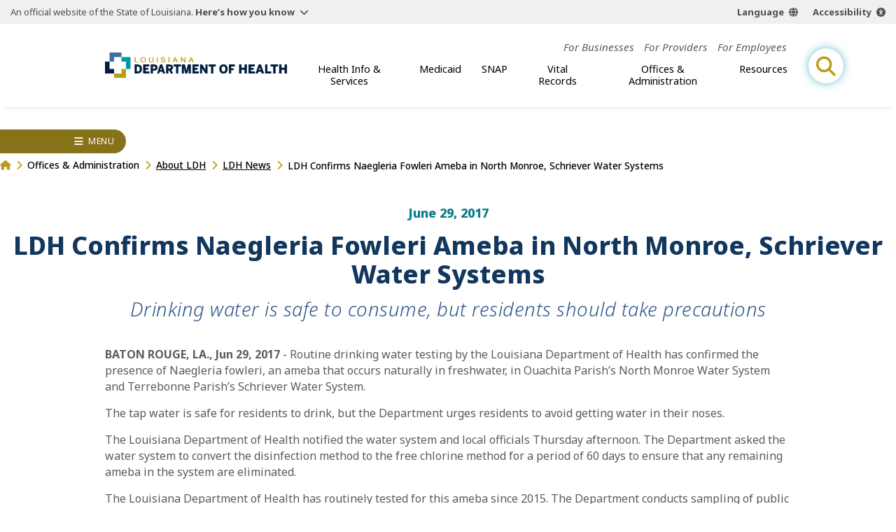

--- FILE ---
content_type: text/html;charset=UTF-8
request_url: https://ldh.la.gov/news/4284
body_size: 18702
content:
<!DOCTYPE html>
<html lang="en">
<head>

<title>LDH Confirms Naegleria Fowleri Ameba in North Monroe, Schriever Water Systems | Louisiana Department of Health</title>
<meta name="description" content="The Louisiana Department of Health protects and promotes health and ensures access to medical, preventive and rehabilitative services for all citizens of the State of Louisiana.">

<meta charset="UTF-8" />
<meta name="viewport" content="width=device-width, initial-scale=1">
<meta property="og:title" content="LDH Confirms Naegleria Fowleri Ameba in North Monroe, Schriever Water Systems | Louisiana Department of Health" />
<meta property="og:type" content="website" />
<meta property="og:image" content="https://ldh.la.gov/assets/images/ldh-open-graph.jpg" /> 
<meta property="og:description" content="The Louisiana Department of Health protects and promotes health and ensures access to medical, preventive and rehabilitative services for all citizens of the State of Louisiana." />

<meta name="twitter:site" content="@LADeptHealth">

<link rel="preconnect" href="https://fonts.googleapis.com">
<link rel="preconnect" href="https://fonts.gstatic.com" crossorigin>
<link href="https://fonts.googleapis.com/css2?family=Noto+Sans:ital,wght@0,100..900;1,100..900&family=Roboto:wght@400;900&display=swap" rel="stylesheet">
<link rel="apple-touch-icon" sizes="180x180" href="[data-uri]">
<link rel="icon" type="image/png" sizes="32x32" href="[data-uri]">
<link rel="icon" type="image/png" sizes="16x16" href="[data-uri]">
<link rel="manifest" href="[data-uri]">
<link rel="mask-icon" href="/build/img/safari-pinned-tab.svg" color="#426da9">
<link rel="shortcut icon" href="/build/img/favicon.ico">

<meta name="msapplication-TileColor" content="#426da9">
<meta name="msapplication-config" content="/build/img/favicon/browserconfig.xml">
<meta name="theme-color" content="#315177">
<script async defer src="https://translate.google.com/translate_a/element.js?cb=window.handleGT"></script>
<script async defer src="https://acsbapp.com/apps/app/dist/js/app.js"></script>

    <script type="module" crossorigin src="/build/js/news.js"></script>
    <link rel="modulepreload" crossorigin href="/build/js/chunks/expand-one.js">
    <link rel="modulepreload" crossorigin href="/build/js/chunks/wrapper.js">
    <link rel="modulepreload" crossorigin href="/build/js/chunks/breadcrumbs.js">
    <link rel="stylesheet" href="/build/css/news-detail.css">
  <meta name="google-site-verification" content="0Hj7T4XBJfxVjsKOQE7J2iobzIJNg528PBpB6hp0-s8" />

<!-- Google Tag Manager -->
<script>(function(w,d,s,l,i){w[l]=w[l]||[];w[l].push({'gtm.start':
new Date().getTime(),event:'gtm.js'});var f=d.getElementsByTagName(s)[0],
j=d.createElement(s),dl=l!='dataLayer'?'&l='+l:'';j.async=true;j.src=
'https://www.googletagmanager.com/gtm.js?id='+i+dl;f.parentNode.insertBefore(j,f);
})(window,document,'script','dataLayer','GTM-M6QZVTF');</script>
<!-- End Google Tag Manager -->

<!-- MESH Google Tag Manager -->
<script>(function(w,d,s,l,i){w[l]=w[l]||[];w[l].push({'gtm.start':
new Date().getTime(),event:'gtm.js'});var f=d.getElementsByTagName(s)[0],
j=d.createElement(s),dl=l!='dataLayer'?'&l='+l:'';j.async=true;j.src=
'https://www.googletagmanager.com/gtm.js?id='+i+dl;f.parentNode.insertBefore(j,f);
})(window,document,'script','dataLayer','GTM-PHQ8XH2');</script>
<!-- End MESH Google Tag Manager -->

<!-- ROCKIT SCIENCE Google tag (gtag.js) --> 
<script async src="https://www.googletagmanager.com/gtag/js?id=AW-16661134212"></script> <script> window.dataLayer = window.dataLayer || []; function gtag(){dataLayer.push(arguments);} gtag('js', new Date()); gtag('config', 'AW-16661134212'); </script> 
</head>
<body>
<header id="site-header">
  <section id="la-gov-bar">
    <p>An official website of the State of Louisiana.
      <button class="gov-trigger" aria-controls="gov-bar-expand">Here’s how you know</button>
    </p>
    <nav class="options" aria-label="language and accessibility options">
      <button class="lang">Language</button>
      <button class="acsb" data-acsb-custom-trigger="true">Accessibility</button>
    </nav>
    <div class="expand" id="gov-bar-expand">
      <div class="group">
        <img src="/build/img/state-seal-grey.svg" height="90" width="90" alt="State of Louisiana Seal">
        <em>Official Louisiana State Websites use .la.gov</em> <span>A .la.gov website belongs to an official<br>
        government organization in Louisiana.</span>
      </div>
      <div class="group">
        <img src="/build/img/lock.svg" height="90" width="63" alt="Lock icon image">
        <em>Secure .gov websites use HTTPS</em> <span>A lock (<span class="lock"></span>) or https:// means you've safely<br>
        connected to the official .gov website.</span>
      </div>
    </div>
    <nav id="gt-container" data-open="false">
      <div id="gt-element"></div>
    </nav>
  </section>

  
  
  <a href="/" class="brand" aria-label="link to homepage"><img src="/build/img/logo-color.svg" width="250" alt="ldh logo"></a>
  
  
<button id="mobile-open-trigger" aria-label="open mobile menu" aria-controls="header-nav-group">
<div></div>
<div></div>
<div></div>
</button>
<div class="nav-group" id="header-nav-group">
  <button id="mobile-close-trigger" aria-label="close mobile menu" aria-controls="header-nav-group">
  <div></div>
  <div></div>
  </button>
  <span class="menu-title">Menu</span>
  <div class="nav-scroll-group">
    
  <!-- generated {ts '2026-01-23 03:00:00'} -->
  <nav id="top-nav">
    <ul class="top-list">
      
        <li class="top-item">                    
          <a href="/for-businesses">For Businesses</a>
          
              
            <div class="sub-group">
              <div class="sub-name"> <strong>For Businesses</strong> </div>
              <ul class="sub-list cont">
                                                                
                  <li class="sub-item">
                    
                      <a href="/bureau-of-engineering-services/bacteriological-sample-collection">Bacteriological Sample Collection</a>
                    
                  </li>
                                                                
                  <li class="sub-item">
                    
                      <a href="/bureau-of-sanitarian-services/building-and-premises-program">Building and Premises Program</a>
                    
                  </li>
                                                                
                  <li class="sub-item">
                    
                      <a href="/bureau-of-sanitarian-services/Cannabis">Cannabis Program</a>
                    
                  </li>
                                                                
                  <li class="sub-item">
                    
                      <a href="/bureau-of-sanitarian-services/food-and-drug-unit">Food &amp; Drug Program</a>
                    
                  </li>
                                                                
                  <li class="sub-item">
                    
                      <a href="/bureau-of-sanitarian-services/commercial-seafood">Commercial Seafood Program</a>
                    
                  </li>
                                                                
                  <li class="sub-item">
                    
                      <a href="/bureau-of-engineering-services/LSLI">Lead Service Line Inventory (LSLI)</a>
                    
                  </li>
                                                                
                  <li class="sub-item">
                    
                      <a href="/bureau-of-engineering-services/LCRR">Lead &amp; Copper Rule Revisions</a>
                    
                  </li>
                                                                
                  <li class="sub-item">
                    
                      <a href="/bureau-of-sanitarian-services/milk-and-dairy-unit">Milk &amp; Dairy Control Program</a>
                    
                  </li>
                                                                
                  <li class="sub-item">
                    
                      <a href="/bureau-of-sanitarian-services/wastewater">Onsite Wastewater Program</a>
                    
                  </li>
                                                                
                  <li class="sub-item">
                    
                      <a href="/bureau-of-sanitarian-services/retail-food">Retail Food Program</a>
                    
                  </li>
                
              </ul>
            </div>      
                     
          
        </li>
      
        <li class="top-item">                    
          <a href="/for-providers">For Providers</a>
          
              
            <div class="sub-group">
              <div class="sub-name"> <strong>For Providers</strong> </div>
              <ul class="sub-list cont">
                                                                
                  <li class="sub-item">
                    
                      <a href="/immunization-program/adult-immunization-provider-toolkit">Adult Immunization Provider Toolkit</a>
                    
                  </li>
                                                                
                  <li class="sub-item">
                    
                      <a href="/bureau-of-emergency-medical-services/ambulance-standards">Ambulance Standards</a>
                    
                  </li>
                                                                
                  <li class="sub-item">
                    
                      <a href="/bureau-of-family-health/care-coordination-toolkit">Care Coordination</a>
                    
                  </li>
                                                                
                  <li class="sub-item">
                    
                      <a href="/page/1339">Coordinated System of Care (CSoC)</a>
                    
                  </li>
                                                                
                  <li class="sub-item">
                    
                      <a href="/office-for-citizens-with-developmental-disabilities/direct-service-workers">Direct Service Workers</a>
                    
                  </li>
                                                                
                  <li class="sub-item">
                    
                      <a href="/office-for-citizens-with-developmental-disabilities/earlysteps-provider-information">EarlySteps Provider Page</a>
                    
                  </li>
                                                                
                  <li class="sub-item">
                    
                      <a href="/bureau-of-infectious-diseases/healthcare-associated-infections-resource-center">Healthcare-Associated Infections and Antibiotic Resistance (HAI/AR)</a>
                    
                  </li>
                                                                
                  <li class="sub-item">
                    
                      <a href="/immunization-program/providers">Immunization Quality Improvement for Providers (IQIP)</a>
                    
                  </li>
                                                                
                  <li class="sub-item">
                    
                      <a href="/bureau-of-health-informatics/lahidd">Louisiana Hospital Inpatient Discharge Database</a>
                    
                  </li>
                                                                
                  <li class="sub-item">
                    
                      <a href="/page/990">Louisiana WIC Vendors</a>
                    
                  </li>
                                                                
                  <li class="sub-item">
                    
                      <a href="/office-of-behavioral-health/mental-health-rehabilitation">Mental Health Rehabilitation</a>
                    
                  </li>
                                                                
                  <li class="sub-item">
                    
                      <a href="/medicaid/for-medicaid-providers">Medicaid Providers</a>
                    
                      <div class="sub-group">
                        <div class="sub-name"> <strong>For Providers</strong>  </div>
                        <ul class="sub-list">
                          
                            <li class="sub-item">
                              
                                <a href="/medicaid/claims-and-billing">Claims and Billing</a>
                              
                            </li>
                          
                            <li class="sub-item">
                              
                                <a href="/medicaid/dental-services">Dental Providers</a>
                              
                            </li>
                          
                            <li class="sub-item">
                              
                                <a href="/medicaid/electronic-visit-verification">Electronic Visit Verification</a>
                              
                            </li>
                          
                            <li class="sub-item">
                              
                                <a href="/medicaid/informational-bulletins">Informational Bulletins</a>
                              
                            </li>
                          
                            <li class="sub-item">
                              
                                <a href="/medicaid/legal-compliance-monitoring">Legal Compliance Monitoring</a>
                              
                            </li>
                          
                            <li class="sub-item">
                              
                                <a href="/medicaid/ltc-providers">Long-Term Care Providers</a>
                              
                            </li>
                          
                            <li class="sub-item">
                              
                                <a href="/medicaid/mce-resources">Managed Care Entity Resources</a>
                              
                            </li>
                          
                            <li class="sub-item">
                              
                                <a href="/medicaid/dbpm-resources">Dental Benefit Program Manager Resources</a>
                              
                            </li>
                          
                            <li class="sub-item">
                              
                                <a href="/medicaid/mco-resources">Managed Care Organization Resources</a>
                              
                            </li>
                          
                            <li class="sub-item">
                              
                                <a href="/medicaid/rate-certification-letters">Rate Certification Letters</a>
                              
                            </li>
                          
                            <li class="sub-item">
                              
                                <a href="/medicaid/medical-transportation-provider-resources">Medical Transportation Provider Resources</a>
                              
                            </li>
                          
                            <li class="sub-item">
                              
                                <a href="/pharmacy">Pharmacy</a>
                              
                            </li>
                          
                            <li class="sub-item">
                              
                                <a href="/medicaid/rate-setting-and-audit-section">Rate and Audit</a>
                              
                            </li>
                          
                            <li class="sub-item">
                              
                                <a href="/medicaid/eidr-medicaid-claims-requests">EIDR Medicaid Claims Requests</a>
                              
                            </li>
                          
                            <li class="sub-item">
                              
                                <a href="/medicaid/useful-managed-care-info">Useful MCO Information for Providers</a>
                              
                            </li>
                          
                        </ul>
                      </div>
                    
                  </li>
                                                                
                  <li class="sub-item">
                    
                      <a href="/bureau-of-family-health/ppcl">Provider to Provider Consultation Line (PPCL)</a>
                    
                  </li>
                                                                
                  <li class="sub-item">
                    
                      <a href="/office-of-behavioral-health/suicide-assessment-intervention-treatment-management-resources-per-act-582">Suicide Assessment, Intervention, Treatment &amp; Management Resources</a>
                    
                  </li>
                                                                
                  <li class="sub-item">
                    
                      <a href="/bureau-of-family-health/SUID-resources-for-providers">SUID Resources</a>
                    
                  </li>
                                                                
                  <li class="sub-item">
                    
                      <a href="/bureau-of-infectious-diseases/veterinary-information">Veterinary Information</a>
                    
                  </li>
                                                                
                  <li class="sub-item">
                    
                      <a href="/vital-records/leers">Vital Records: LEERS</a>
                    
                  </li>
                                                                
                  <li class="sub-item">
                    
                      <a href="/immunization-program/yellow-fever-vaccination-center-certification">Yellow Fever Vaccination Center Certification</a>
                    
                  </li>
                
              </ul>
            </div>      
                     
          
        </li>
      
        <li class="top-item">                    
          <a href="/for-employees">For Employees</a>
          
        </li>
      
    </ul>
  </nav>

  <!-- generated {ts '2026-01-23 03:00:00'} -->
  <nav id="main-nav">        
    <ul class="top-list">
      
        <li class="top-item">
          <button>Health Info &amp; Services</button>
          
              <div class="sub-group">
                <div class="sub-name"> <strong>Health Info &amp; Services</strong> </div>
                <ul class="sub-list cont">
                     
                      <li class="sub-item" microsite-id="116">
                        
                          <a href="/aging-louisianans">Aging Louisianans</a>
                        
                          
              <div class="sub-group">
                <div class="sub-name"> <em>Health Info &amp; Services</em> <strong>Aging Louisianans</strong> </div>
                <ul class="sub-list cont">
                                                                  
                    <li class="sub-item">
                      
                        <a href="/office-of-aging-and-adult-services/ADHC-waiver">Adult Day Health Care (ADHC) Waiver</a>
                      
                    </li>
                                                                  
                    <li class="sub-item">
                      
                        <a href="/office-of-aging-and-adult-services/adult-protective-services">Adult Protective Services (APS)</a>
                      
                    </li>
                                                                  
                    <li class="sub-item">
                      
                        <a href="/office-of-aging-and-adult-services/civil-money-penalty-reinvestment-program">Civil Money Penalty (CMP) Reinvestment Program</a>
                      
                    </li>
                                                                  
                    <li class="sub-item">
                      
                        <a href="/page/998">Commodity Supplemental Food Program (CSFP)</a>
                      
                    </li>
                                                                  
                    <li class="sub-item">
                      
                        <a href="/office-of-aging-and-adult-services/community-choices-waiver-ccw">Community Choices Waiver (CCW)</a>
                      
                    </li>
                                                                  
                    <li class="sub-item">
                      
                        <a href="/office-of-aging-and-adult-services/nursing-facility-services">Facility-Based Programs / Nursing Facilities</a>
                      
                    </li>
                                                                  
                    <li class="sub-item">
                      
                        <a href="/office-of-aging-and-adult-services/home-and-community-based-services">Home &amp; Community-Based Services (HCBS)</a>
                      
                    </li>
                                                                  
                    <li class="sub-item">
                      
                        <a href="/office-of-aging-and-adult-services/LTPCS">Long Term-Personal Care Services (LT-PCS)</a>
                      
                    </li>
                                                                  
                    <li class="sub-item">
                      
                        <a href="/office-of-aging-and-adult-services/OAAS-My-Place-Louisiana">My Place Louisiana (MPL)</a>
                      
                    </li>
                                                                  
                    <li class="sub-item">
                      
                        <a href="/office-of-aging-and-adult-services/permanent-supportive-housing-psh">Permanent Supportive Housing (PSH)</a>
                      
                    </li>
                                                                  
                    <li class="sub-item">
                      
                        <a href="/office-of-aging-and-adult-services/PACE">Program for All-Inclusive Care for the Elderly (PACE)</a>
                      
                    </li>
                                                                  
                    <li class="sub-item">
                      
                        <a href="/office-of-aging-and-adult-services/SPAS">State Personal Assistance Services Program (SPAS)</a>
                      
                    </li>
                                                                  
                    <li class="sub-item">
                      
                        <a href="/office-of-aging-and-adult-services/traumatic-head-spinal-cord-injury-trust-fund-program">Traumatic Brain &amp; Spinal Cord Injury (THSCI)</a>
                      
                    </li>
                  
                </ul>
              </div>
                                      
                        
                      </li>
                     
                      <li class="sub-item" microsite-id="126">
                        
                          <a href="/behavioral-health">Behavioral Health</a>
                        
                          
              <div class="sub-group">
                <div class="sub-name"> <em>Health Info &amp; Services</em> <strong>Behavioral Health</strong> </div>
                <ul class="sub-list cont">
                                                                  
                    <li class="sub-item">
                      
                        <a href="/page/453">Behavioral Health Managed Care</a>
                      
                    </li>
                                                                  
                    <li class="sub-item">
                      
                        <a href="/page/5328">Coordinated System of Care (CSoC)</a>
                      
                    </li>
                                                                  
                    <li class="sub-item">
                      
                        <a href="/office-of-behavioral-health/substance-use-and-gambling-disorders">Substance Use &amp; Addictive Disorders</a>
                      
                        <div class="sub-group">
                          <div class="sub-name"> <em>Health Info &amp; Services</em> <strong>Substance Use &amp; Addictive Disorders</strong> </div>
                          <ul class="sub-list cont">
                            
                              <li class="sub-item">
                                
                                  <a href="/office-of-behavioral-health/alcohol-use">Alcohol Use</a>
                                
                              </li>
                            
                              <li class="sub-item">
                                
                                  <a href="/office-of-behavioral-health/inhalant-abuse-prevention">Inhalant Abuse Prevention</a>
                                
                              </li>
                            
                              <li class="sub-item">
                                
                                  <a href="/opioids">Opioids</a>
                                
                              </li>
                            
                              <li class="sub-item">
                                
                                  <a href="/office-of-behavioral-health/gambling-when-gambling-is-a-problem">Problem Gambling</a>
                                
                              </li>
                            
                              <li class="sub-item">
                                
                                  <a href="/bureau-of-community-preparedness/tobacco-use">Tobacco Use</a>
                                
                              </li>
                            
                          </ul>
                        </div>
                      
                    </li>
                                                                  
                    <li class="sub-item">
                      
                        <a href="/office-of-behavioral-health/suicide-prevention">Suicide Prevention</a>
                      
                        <div class="sub-group">
                          <div class="sub-name"> <em>Health Info &amp; Services</em> <strong>Suicide Prevention</strong> </div>
                          <ul class="sub-list cont">
                            
                              <li class="sub-item">
                                
                                  <button>Louisiana Crisis Response System and 988 Lifeline</button>
                                
                              </li>
                            
                              <li class="sub-item">
                                
                                  <a href="/office-of-behavioral-health/louisiana-spirit">Louisiana Spirit Crisis Counseling Program</a>
                                
                              </li>
                            
                          </ul>
                        </div>
                      
                    </li>
                                                                  
                    <li class="sub-item">
                      
                        <a href="/office-of-behavioral-health/mental-health-services">Mental Health Information &amp; Services</a>
                      
                        <div class="sub-group">
                          <div class="sub-name"> <em>Health Info &amp; Services</em> <strong>Mental Health Information &amp; Services</strong> </div>
                          <ul class="sub-list cont">
                            
                              <li class="sub-item">
                                
                                  <button>Acute Units &amp; Behavioral Health Clinics</button>
                                
                              </li>
                            
                              <li class="sub-item">
                                
                                  <a href="/office-of-behavioral-health/mental-health-rehabilitation">Mental Health Rehabilitation</a>
                                
                              </li>
                            
                              <li class="sub-item">
                                
                                  <a href="/office-of-behavioral-health/first-episode-of-psychosis-treatment-programs">Early Serious Mental Illness/First Episode Psychosis Treatment</a>
                                
                              </li>
                            
                              <li class="sub-item">
                                
                                  <a href="/office-of-behavioral-health/mental-health-services">Inpatient Psychiatric Facilities</a>
                                
                              </li>
                            
                          </ul>
                        </div>
                      
                    </li>
                  
                </ul>
              </div>
                                      
                        
                      </li>
                     
                      <li class="sub-item" microsite-id="133">
                        
                          <a href="/children-families">Children &amp; Families</a>
                        
                          
              <div class="sub-group">
                <div class="sub-name"> <em>Health Info &amp; Services</em> <strong>Children &amp; Families</strong> </div>
                <ul class="sub-list cont">
                                                                  
                    <li class="sub-item">
                      
                        <a href="/bureau-of-family-health/adolescent-school-health-program">Adolescent School Health Program</a>
                      
                        <div class="sub-group">
                          <div class="sub-name"> <em>Health Info &amp; Services</em> <strong>Adolescent School Health Program</strong> </div>
                          <ul class="sub-list cont">
                            
                              <li class="sub-item">
                                
                                  <a href="https://partnersforfamilyhealth.org/sbhc/" target="_blank">School-Based Health Centers</a>
                                
                              </li>
                            
                          </ul>
                        </div>
                      
                    </li>
                                                                  
                    <li class="sub-item">
                      
                        <a href="/bureau-of-family-health/adoption">Adoption</a>
                      
                    </li>
                                                                  
                    <li class="sub-item">
                      
                        <a href="/office-of-public-health/birth-defects">Birth Defects</a>
                      
                    </li>
                                                                  
                    <li class="sub-item">
                      
                        <a href="/bureau-of-family-health/childrens-special-health-services">Children’s Special Healthcare Services (CSHS)</a>
                      
                    </li>
                                                                  
                    <li class="sub-item">
                      
                        <a href="/page/4546">Choose Safe Places for Early Child Care and Education (CSPECE)</a>
                      
                    </li>
                                                                  
                    <li class="sub-item">
                      
                        <a href="https://partnersforfamilyhealth.org/louisiana-early-hearing-detection-and-intervention-program-la-ehdi/" target="_blank">Early Hearing Detection and Intervention Program (EHDI)</a>
                      
                    </li>
                                                                  
                    <li class="sub-item">
                      
                        <a href="https://partnersforfamilyhealth.org/family-support-coaching-services/" target="_blank">Family Support &amp; Coaching</a>
                      
                    </li>
                                                                  
                    <li class="sub-item">
                      
                        <a href="/bureau-of-family-health/genetic-diseases-program">Genetic Diseases Program</a>
                      
                    </li>
                                                                  
                    <li class="sub-item">
                      
                        <a href="/bureau-of-family-health/newborn-screening">Newborn Screening</a>
                      
                    </li>
                                                                  
                    <li class="sub-item">
                      
                        <a href="/pregnancy">Pregnancy</a>
                      
                    </li>
                                                                  
                    <li class="sub-item">
                      
                        <a href="/bureau-of-family-health/reproductive-health-program">Reproductive Health Program</a>
                      
                    </li>
                                                                  
                    <li class="sub-item">
                      
                        <a href="/bureau-of-family-health/sickle-cell-disease-database-Louisiana">Sickle Cell Disease</a>
                      
                    </li>
                                                                  
                    <li class="sub-item">
                      
                        <a href="/page/942">WIC</a>
                      
                    </li>
                  
                </ul>
              </div>
                                      
                        
                      </li>
                     
                      <li class="sub-item" microsite-id="135">
                        
                          <a href="/community-health-wellness">Community Health &amp; Wellness</a>
                        
                          
              <div class="sub-group">
                <div class="sub-name"> <em>Health Info &amp; Services</em> <strong>Community Health &amp; Wellness</strong> </div>
                <ul class="sub-list cont">
                                                                  
                    <li class="sub-item">
                      
                        <a href="/office-of-public-health/cancer">Cancer</a>
                      
                        <div class="sub-group">
                          <div class="sub-name"> <em>Health Info &amp; Services</em> <strong>Cancer</strong> </div>
                          <ul class="sub-list cont">
                            
                              <li class="sub-item">
                                
                                  <a href="/office-of-public-health/breast-cancer">Breast</a>
                                
                              </li>
                            
                              <li class="sub-item">
                                
                                  <a href="/office-of-public-health/cervical-cancer">Cervical</a>
                                
                              </li>
                            
                              <li class="sub-item">
                                
                                  <a href="/office-of-public-health/colorectal-cancer">Colorectal</a>
                                
                              </li>
                            
                              <li class="sub-item">
                                
                                  <a href="/office-of-public-health/kidney-cancer">Kidney/Renal Pelvis</a>
                                
                              </li>
                            
                              <li class="sub-item">
                                
                                  <a href="/office-of-public-health/lung-cancer">Lung</a>
                                
                              </li>
                            
                              <li class="sub-item">
                                
                                  <a href="/office-of-public-health/ovarian-cancer">Ovarian</a>
                                
                              </li>
                            
                              <li class="sub-item">
                                
                                  <a href="/office-of-public-health/prostate-cancer">Prostate</a>
                                
                              </li>
                            
                              <li class="sub-item">
                                
                                  <a href="/office-of-public-health/skin-cancer">Skin</a>
                                
                              </li>
                            
                          </ul>
                        </div>
                      
                    </li>
                                                                  
                    <li class="sub-item">
                      
                        <a href="/bureau-of-sanitarian-services/Cannabis">Cannabis</a>
                      
                    </li>
                                                                  
                    <li class="sub-item">
                      
                        <a href="/bureau-of-chronic-disease-prevention-healthcare-access">Chronic Disease</a>
                      
                    </li>
                                                                  
                    <li class="sub-item">
                      
                        <a href="/community-healthways">Community Healthways Program</a>
                      
                    </li>
                                                                  
                    <li class="sub-item">
                      
                        <a href="/bureau-of-engineering-services">Engineering Services</a>
                      
                    </li>
                                                                  
                    <li class="sub-item">
                      
                        <a href="/page/5317">Environmental</a>
                      
                        <div class="sub-group">
                          <div class="sub-name"> <em>Health Info &amp; Services</em> <strong>Environmental</strong> </div>
                          <ul class="sub-list cont">
                            
                              <li class="sub-item">
                                
                                  <button>Environmental Public Health Tracking Program</button>
                                
                              </li>
                            
                              <li class="sub-item">
                                
                                  <a href="/page/4817">Heat-Related Illness</a>
                                
                              </li>
                            
                              <li class="sub-item">
                                
                                  <a href="/page/4924">Lead Poisoning Prevention</a>
                                
                              </li>
                            
                              <li class="sub-item">
                                
                                  <a href="/page/4817">Louisiana&apos;s Occupational Heat-Related Illness and Injury Program</a>
                                
                              </li>
                            
                              <li class="sub-item">
                                
                                  <a href="/bureau-of-sanitarian-services/molluscan-shellfish-program">Molluscan Shellfish Program</a>
                                
                              </li>
                            
                              <li class="sub-item">
                                
                                  <a href="/bureau-of-sanitarian-services/beach-monitoring-program">Beach Monitoring Program</a>
                                
                              </li>
                            
                          </ul>
                        </div>
                      
                    </li>
                                                                  
                    <li class="sub-item">
                      
                        <a href="/bureau-of-sanitarian-services">Food Safety</a>
                      
                    </li>
                                                                  
                    <li class="sub-item">
                      
                        <a href="/page/5280">Local Governing Entities (LGE)</a>
                      
                    </li>
                                                                  
                    <li class="sub-item">
                      
                        <a href="/office-of-aging-and-adult-services/palliative-care-interdisciplinary-advisory-council">Louisiana Hospice and Palliative Care</a>
                      
                    </li>
                                                                  
                    <li class="sub-item">
                      
                        <a href="/bureau-of-community-preparedness/oral-health">Oral Health</a>
                      
                    </li>
                                                                  
                    <li class="sub-item">
                      
                        <a href="/oph-regional-offices">Parish Health Units (PHU)</a>
                      
                    </li>
                  
                </ul>
              </div>
                                      
                        
                      </li>
                     
                      <li class="sub-item" microsite-id="118">
                        
                          <a href="/disabilities">Disabilities</a>
                        
                          
              <div class="sub-group">
                <div class="sub-name"> <em>Health Info &amp; Services</em> <strong>Disabilities</strong> </div>
                <ul class="sub-list cont">
                                                                  
                    <li class="sub-item">
                      
                        <a href="/page/2083">Down Syndrome</a>
                      
                    </li>
                                                                  
                    <li class="sub-item">
                      
                        <a href="/bureau-of-family-health/LCD">Louisiana Commission for the Deaf (LCD)</a>
                      
                    </li>
                                                                  
                    <li class="sub-item">
                      
                        <a href="/office-for-citizens-with-developmental-disabilities/childrens-choice-waiver">Children&apos;s Choice (CC) Waiver</a>
                      
                    </li>
                                                                  
                    <li class="sub-item">
                      
                        <a href="/office-for-citizens-with-developmental-disabilities/new-opportunities-waiver">New Opportunities Waiver (NOW)</a>
                      
                    </li>
                                                                  
                    <li class="sub-item">
                      
                        <a href="/office-for-citizens-with-developmental-disabilities/residential-options-waiver">Residential Options Waiver (ROW)</a>
                      
                    </li>
                                                                  
                    <li class="sub-item">
                      
                        <a href="/office-for-citizens-with-developmental-disabilities/supports-waiver">Supports Waiver (SW)</a>
                      
                    </li>
                                                                  
                    <li class="sub-item">
                      
                        <a href="/office-for-citizens-with-developmental-disabilities/earlysteps-parent-page">EarlySteps</a>
                      
                    </li>
                                                                  
                    <li class="sub-item">
                      
                        <a href="/directory/foc">Freedom of Choice Providers</a>
                      
                    </li>
                                                                  
                    <li class="sub-item">
                      
                        <a href="/office-for-citizens-with-developmental-disabilities/ocdd-my-place-louisiana">My Place Louisiana</a>
                      
                    </li>
                                                                  
                    <li class="sub-item">
                      
                        <a href="/office-for-citizens-with-developmental-disabilities/support-coordination">Support Coordination</a>
                      
                    </li>
                  
                </ul>
              </div>
                                      
                        
                      </li>
                     
                      <li class="sub-item" microsite-id="127">
                        
                          <a href="/infectious-diseases">Infectious Diseases</a>
                        
                          
              <div class="sub-group">
                <div class="sub-name"> <em>Health Info &amp; Services</em> <strong>Infectious Diseases</strong> </div>
                <ul class="sub-list cont">
                                                                  
                    <li class="sub-item">
                      
                        <a href="/bureau-of-infectious-diseases/foodborne-and-waterborne-disease">Foodborne &amp; Waterborne Diseases</a>
                      
                    </li>
                                                                  
                    <li class="sub-item">
                      
                        <a href="/bureau-of-infectious-diseases/fungal-diseases">Fungal Diseases</a>
                      
                    </li>
                                                                  
                    <li class="sub-item">
                      
                        <a href="/immunization-program/hpv">Human Papillomavirus (HPV)</a>
                      
                    </li>
                                                                  
                    <li class="sub-item">
                      
                        <a href="/immunization-program/flu">Influenza (Flu)</a>
                      
                    </li>
                                                                  
                    <li class="sub-item">
                      
                        <a href="/bureau-of-infectious-diseases/infectious-disease-epidemiology">Infectious Disease Epidemiology</a>
                      
                    </li>
                                                                  
                    <li class="sub-item">
                      
                        <a href="/immunization-program">Immunizations</a>
                      
                    </li>
                                                                  
                    <li class="sub-item">
                      
                        <a href="/immunization-program/measles">Measles</a>
                      
                    </li>
                                                                  
                    <li class="sub-item">
                      
                        <a href="/bureau-of-infectious-diseases/shhp">Sexually Transmitted Infections</a>
                      
                    </li>
                                                                  
                    <li class="sub-item">
                      
                        <a href="/bureau-of-infectious-diseases/Tuberculosis">Tuberculosis</a>
                      
                    </li>
                                                                  
                    <li class="sub-item">
                      
                        <a href="/immunization-program/whooping-cough">Whooping Cough</a>
                      
                    </li>
                                                                  
                    <li class="sub-item">
                      
                        <a href="/bureau-of-infectious-diseases/west-nile-virus">West Nile Virus</a>
                      
                    </li>
                                                                  
                    <li class="sub-item">
                      
                        <a href="/bureau-of-infectious-diseases/veterinary-information">Zoonotic Diseases</a>
                      
                    </li>
                  
                </ul>
              </div>
                                      
                        
                      </li>
                     
                      <li class="sub-item" microsite-id="128">
                        
                          <a href="/emergency-preparedness-response">Emergency Preparedness &amp; Response</a>
                        
                          
              <div class="sub-group">
                <div class="sub-name"> <em>Health Info &amp; Services</em> <strong>Emergency Preparedness &amp; Response</strong> </div>
                <ul class="sub-list cont">
                                                                  
                    <li class="sub-item">
                      
                        <a href="/osg-emergency-preparedness">Emergency Preparedness - Office of the Surgeon General</a>
                      
                    </li>
                                                                  
                    <li class="sub-item">
                      
                        <a href="/health-standards-section/emergency-preparedness">Emergency Preparedness - Health Standards Section</a>
                      
                    </li>
                                                                  
                    <li class="sub-item">
                      
                        <a href="/office-for-citizens-with-developmental-disabilities/emergency-preparedness">Emergency Preparedness for Citizens with Disabilities</a>
                      
                    </li>
                                                                  
                    <li class="sub-item">
                      
                        <a href="/page/855">Emergency Response Assistance Program</a>
                      
                    </li>
                                                                  
                    <li class="sub-item">
                      
                        <a href="/bureau-of-engineering-services/safe-drinking-water-emergency-response">Drinking Water Emergency Response</a>
                      
                    </li>
                  
                </ul>
              </div>
                                      
                        
                      </li>
                    
                </ul>                            
              </div>
          
        </li>
      
        <li class="top-item">
          <button>Medicaid</button>
          
              <div class="sub-group">
                <div class="sub-name"> <strong>Medicaid</strong> </div>
                <ul class="sub-list cont">
                     
                      <li class="sub-item" microsite-id="48">
                        
                          <a href="/healthy-louisiana">Healthy Louisiana</a>
                        
                                                    
                        
                      </li>
                     
                      <li class="sub-item" microsite-id="0">
                        
                          <button>Already Covered</button>
                        
                              <div class="sub-group">
                                <div class="sub-name"> <em>Medicaid</em> <strong>Already Covered</strong> </div>
                                <ul class="sub-list">
                                                                                  
                                    
                                    <li class="sub-item" microsite-id="0">
                                        
                                          <a href="/medicaid/update-my-information">Update My Info</a>
                                                                                
                                    </li>
                                                                                  
                                    
                                    <li class="sub-item" microsite-id="0">
                                        
                                          <a href="/medicaid/find-a-provider">Find A Provider</a>
                                                                                
                                    </li>
                                                                                  
                                    
                                    <li class="sub-item" microsite-id="0">
                                        
                                          <a href="https://www.myplan.healthy.la.gov/en/choose" target="_blank">Choose A Health Plan</a>
                                                                                
                                    </li>
                                                                                  
                                    
                                    <li class="sub-item" microsite-id="95">
                                        
                                          <a href="/renew-medicaid">Renew</a>
                                        
			                          	  
                                                                                
                                    </li>
                                                                                  
                                    
                                    <li class="sub-item" microsite-id="0">
                                        
                                          <a href="/medicaid/member-rights">Member Rights</a>
                                                                                        
                                            <div class="sub-group">
                                              <div class="sub-name">
                                                 <em>Medicaid</em> <strong>Member Rights</strong>
                                              </div>
                                              <ul class="sub-list">
                                                
                                                  <li class="sub-item" microsite-id="0">
                                                    
                                                      <a href="/medicaid/how-to-appeal-medicaid">How to Appeal</a>
                                                    
                                                  </li>
                                                
                                                  <li class="sub-item" microsite-id="0">
                                                    
                                                      <a href="/medicaid/mobile-access-to-health-information">Mobile Access to Health Information</a>
                                                    
                                                  </li>
                                                
                                                  <li class="sub-item" microsite-id="0">
                                                    
                                                      <a href="/medicaid/recipient-reimbursementclaims-resolution-mmis">Reimbursement</a>
                                                    
                                                  </li>
                                                
                                                  <li class="sub-item" microsite-id="0">
                                                    
                                                      <a href="/medicaid/1095b">Tax Forms</a>
                                                    
                                                  </li>
                                                
                                              </ul>
                                            </div>  
                                                                                  
                                    </li>
                                  
                                </ul>
                              </div>
                            
                      </li>
                     
                      <li class="sub-item" microsite-id="94">
                        
                          <a href="/get-covered" target="_blank">Get Covered</a>
                        
                                                    
                        
                      </li>
                     
                      <li class="sub-item" microsite-id="148">
                        
                          <a href="/close-your-medicaid">Close Your Medicaid</a>
                        
                                                    
                        
                      </li>
                     
                      <li class="sub-item" microsite-id="0">
                        
                          <a href="/page/Medicaid-Information">Get More Information</a>
                        
                              <div class="sub-group">
                                <div class="sub-name"> <em>Medicaid</em> <strong>Get More Information</strong> </div>
                                <ul class="sub-list">
                                                                                  
                                    
                                    <li class="sub-item" microsite-id="0">
                                        
                                          <a href="/medicaid/medicaid-services">Medicaid Services</a>
                                                                                
                                    </li>
                                                                                  
                                    
                                    <li class="sub-item" microsite-id="96">
                                        
                                          <a href="/full-coverage-benefits">Full Coverage Physical and Behavioral Health Benefits</a>
                                        
			                          	  
              <div class="sub-group">
                <div class="sub-name"> <em>Medicaid</em> <strong>Full Coverage Physical and Behavioral Health Benefits</strong> </div>
                <ul class="sub-list cont">
                                                                  
                    <li class="sub-item">
                      
                        <a href="/medicaid/lachip">LaCHIP</a>
                      
                    </li>
                                                                  
                    <li class="sub-item">
                      
                        <a href="/medicaid/lachip-affordable-plan">LaCHIP Affordable Plan</a>
                      
                    </li>
                                                                  
                    <li class="sub-item">
                      
                        <a href="/medicaid/family-opportunity-act-medicaid">Family Opportunity Act</a>
                      
                    </li>
                                                                  
                    <li class="sub-item">
                      
                        <a href="/act-421">Act 421 Children&apos;s Medicaid Option</a>
                      
                    </li>
                                                                  
                    <li class="sub-item">
                      
                        <a href="/medicaid/lamoms">LaMOMS</a>
                      
                    </li>
                                                                  
                    <li class="sub-item">
                      
                        <a href="/medicaid/medicaid-expansion">Medicaid Expansion</a>
                      
                    </li>
                                                                  
                    <li class="sub-item">
                      
                        <a href="/medicaid/medicaid-benefits-for-youth-with-developmental-disabilities">Medicaid Benefits for Youth with Developmental Disabilities</a>
                      
                    </li>
                                                                  
                    <li class="sub-item">
                      
                        <a href="/medicaid/medicaid-purchase-plan">Medicaid Purchase Plan</a>
                      
                    </li>
                  
                </ul>
              </div>
            
                                                                                
                                    </li>
                                                                                  
                                    
                                    <li class="sub-item" microsite-id="0">
                                        
                                          <a href="/medicaid/take-charge-plus">Family Planning Services Coverage</a>
                                                                                
                                    </li>
                                                                                  
                                    
                                    <li class="sub-item" microsite-id="0">
                                        
                                          <a href="/medicaid/breast-cervical-health-program">Breast and Cervical Cancer Treatment Coverage</a>
                                                                                
                                    </li>
                                                                                  
                                    
                                    <li class="sub-item" microsite-id="0">
                                        
                                          <a href="/medicaid/medicare-savings-program">Medicare Premium Payment</a>
                                                                                
                                    </li>
                                                                                  
                                    
                                    <li class="sub-item" microsite-id="0">
                                        
                                          <a href="/medicaid/long-term-care">Long-term Services</a>
                                                                                        
                                            <div class="sub-group">
                                              <div class="sub-name">
                                                 <em>Medicaid</em> <strong>Long-term Services</strong>
                                              </div>
                                              <ul class="sub-list">
                                                
                                                  <li class="sub-item" microsite-id="0">
                                                    
                                                      <a href="/medicaid/self-direction">Self Direction</a>
                                                    
                                                  </li>
                                                
                                              </ul>
                                            </div>  
                                                                                  
                                    </li>
                                                                                  
                                    
                                    <li class="sub-item" microsite-id="99">
                                        
                                          <a href="/lahipp">Health Insurance Premium Payment</a>
                                        
			                          	  
                                                                                
                                    </li>
                                                                                  
                                    
                                    <li class="sub-item" microsite-id="0">
                                        
                                          <a href="/medicaid/equipment-services-for-children-with-disabilities">Home Medical Equipment and Services for Children with Disabilities </a>
                                                                                
                                    </li>
                                                                                  
                                    
                                    <li class="sub-item" microsite-id="0">
                                        
                                          <a href="/medicaid/medical-transportation">Medical Transportation</a>
                                                                                
                                    </li>
                                                                                  
                                    
                                    <li class="sub-item" microsite-id="0">
                                        
                                          <a href="/medicaid/epsdt-age-out">Aging Out of Children&apos;s Health Coverage (EPSDT)</a>
                                                                                
                                    </li>
                                                                                  
                                    
                                    <li class="sub-item" microsite-id="0">
                                        
                                          <a href="https://myplan.healthy.la.gov/en/compare-plans" target="_blank">Plan Information</a>
                                                                                
                                    </li>
                                  
                                </ul>
                              </div>
                            
                      </li>
                     
                      <li class="sub-item" microsite-id="0">
                        
                          <a href="/medicaid/Medicaid-Partners">For Medicaid Partners</a>
                        
                              <div class="sub-group">
                                <div class="sub-name"> <em>Medicaid</em> <strong>For Medicaid Partners</strong> </div>
                                <ul class="sub-list">
                                                                                  
                                    
                                    <li class="sub-item" microsite-id="0">
                                        
                                          <a href="/medicaid/available-for-public-comment">Available for Public Comment</a>
                                                                                        
                                            <div class="sub-group">
                                              <div class="sub-name">
                                                 <em>Medicaid</em> <strong>Available for Public Comment</strong>
                                              </div>
                                              <ul class="sub-list">
                                                
                                                  <li class="sub-item" microsite-id="0">
                                                    
                                                      <a href="/medicaid/dental-benefit-plan-manager-policies">Dental Benefit Plan Manager Policies</a>
                                                    
                                                  </li>
                                                
                                                  <li class="sub-item" microsite-id="0">
                                                    
                                                      <a href="/medicaid/managed-care-contracts-public-comments">Managed Care Contracts</a>
                                                    
                                                  </li>
                                                
                                                  <li class="sub-item" microsite-id="0">
                                                    
                                                      <a href="/medicaid/medicaid-managed-care-policies-procedures">Managed Care Policies and Procedures</a>
                                                    
                                                  </li>
                                                
                                                  <li class="sub-item" microsite-id="0">
                                                    
                                                      <a href="/medicaid/medicaid-managed-care-policies-procedures-pharmacy">Managed Care Policies and Procedures - Pharmacy</a>
                                                    
                                                  </li>
                                                
                                                  <li class="sub-item" microsite-id="0">
                                                    
                                                      <a href="/medicaid/medicaid-demonstrations-waivers-public-comments">Medicaid Demonstrations &amp; Waivers</a>
                                                    
                                                  </li>
                                                
                                                  <li class="sub-item" microsite-id="0">
                                                    
                                                      <a href="/page/medicaid-notices-public-comment">Medicaid Notices</a>
                                                    
                                                  </li>
                                                
                                                  <li class="sub-item" microsite-id="0">
                                                    
                                                      <a href="/medicaid/medicaid-provider-manuals-pc">Medicaid Provider Manuals</a>
                                                    
                                                  </li>
                                                
                                                  <li class="sub-item" microsite-id="0">
                                                    
                                                      <a href="/medicaid/medicaid-state-plan-amendments-pc">State Plan Amendments</a>
                                                    
                                                  </li>
                                                
                                              </ul>
                                            </div>  
                                                                                  
                                    </li>
                                                                                  
                                    
                                    <li class="sub-item" microsite-id="0">
                                        
                                          <a href="/medicaid/medicaid-policy-gateway">Medicaid Policy</a>
                                                                                
                                    </li>
                                                                                  
                                    
                                    <li class="sub-item" microsite-id="0">
                                        
                                          <a href="/medicaid/medicaid-rulemaking">Medicaid Rulemaking</a>
                                                                                
                                    </li>
                                                                                  
                                    
                                    <li class="sub-item" microsite-id="0">
                                        
                                          <a href="/medicaid/medicaid-state-plan">State Plan</a>
                                                                                
                                    </li>
                                                                                  
                                    
                                    <li class="sub-item" microsite-id="0">
                                        
                                          <a href="/medicaid/medicaid-state-plan-amendments-2025">State Plan Amendments</a>
                                                                                
                                    </li>
                                                                                  
                                    
                                    <li class="sub-item" microsite-id="47">
                                        
                                          <a href="/medicaid-quality-initiatives">Quality Initiatives</a>
                                        
			                          	  
              <div class="sub-group">
                <div class="sub-name"> <em>Medicaid</em> <strong>Quality Initiatives</strong> </div>
                <ul class="sub-list cont">
                                                                  
                    <li class="sub-item">
                      
                        <a href="/performance-improvement-projects">Performance Improvement Projects</a>
                      
                    </li>
                                                                  
                    <li class="sub-item">
                      
                        <a href="/pupp">Public University Partnership Program (PUPP)</a>
                      
                    </li>
                                                                  
                    <li class="sub-item">
                      
                        <a href="https://ldh.la.gov/medicaid-quality-initiatives/LHIS-Adults">Louisiana Health Insurance Survey (LHIS) Dashboard - Adults</a>
                      
                    </li>
                                                                  
                    <li class="sub-item">
                      
                        <a href="https://ldh.la.gov/page/LHIS-Child">Louisiana Health Insurance Survey (LHIS) Dashboard - Children</a>
                      
                    </li>
                                                                  
                    <li class="sub-item">
                      
                        <a href="https://ldh.la.gov/page/LHIS-Uninsured">Louisiana Health Insurance Survey (LHIS) Dashboard - Uninsured</a>
                      
                    </li>
                                                                  
                    <li class="sub-item">
                      
                        <a href="https://www.medicaid.gov/state-overviews/scorecard/main" target="_blank">Medicaid and CHIP Scorecard</a>
                      
                    </li>
                                                                  
                    <li class="sub-item">
                      
                        <a href="/medicaid/medicaid-birth-outcomes">Birth Outcomes</a>
                      
                    </li>
                  
                </ul>
              </div>
            
                                                                                
                                    </li>
                                                                                  
                                    
                                    <li class="sub-item" microsite-id="0">
                                        
                                          <a href="/medicaid/medicaid-eligibility-manual">Medicaid Eligibility Information</a>
                                                                                
                                    </li>
                                                                                  
                                    
                                    <li class="sub-item" microsite-id="93">
                                        
                                          <a href="/medicaid-application-centers">Application Center Resource Library</a>
                                        
			                          	  
                                                                                
                                    </li>
                                                                                  
                                    
                                    <li class="sub-item" microsite-id="0">
                                        
                                          <a href="/medicaid/outstation-resource-library">Request an Eligibility Worker at Your Business</a>
                                                                                
                                    </li>
                                                                                  
                                    
                                    <li class="sub-item" microsite-id="0">
                                        
                                          <a href="/medicaid/mars">Request Medicaid Data</a>
                                                                                
                                    </li>
                                                                                  
                                    
                                    <li class="sub-item" microsite-id="0">
                                        
                                          <a href="/medicaid/mco-judicial-liaisons">Health Plan Judicial Liaisons</a>
                                                                                
                                    </li>
                                                                                  
                                    
                                    <li class="sub-item" microsite-id="0">
                                        
                                          <a href="/medicaid/justice-involved-prerelease-enrollment-program">Justice Involved Pre-Release Program</a>
                                                                                
                                    </li>
                                                                                  
                                    
                                    <li class="sub-item" microsite-id="0">
                                        
                                          <a href="/medicaid/reentry-1115-waiver">Reentry 1115 Demonstration Waiver</a>
                                                                                
                                    </li>
                                  
                                </ul>
                              </div>
                            
                      </li>
                    
                </ul>                            
              </div>
          
        </li>
      
        <li class="top-item">
          <button>SNAP</button>
          
              <div class="sub-group">
                <div class="sub-name"> <strong>SNAP</strong> </div>
                <ul class="sub-list cont">
                     
                      <li class="sub-item" microsite-id="149">
                        
                          <a href="/supplemental-nutrition-assistance-program">Supplemental Nutrition Assistance Program (SNAP)</a>
                        
                          
              <div class="sub-group">
                <div class="sub-name"> <em>SNAP</em> <strong>Supplemental Nutrition Assistance Program (SNAP)</strong> </div>
                <ul class="sub-list cont">
                                                                  
                    <li class="sub-item">
                      
                        <a href="/page/5514">Able-Bodied Adult Without Dependents (ABAWD)</a>
                      
                    </li>
                                                                  
                    <li class="sub-item">
                      
                        <a href="/page/5504">Disaster Supplemental Nutrition Assistance Program (DSNAP)</a>
                      
                    </li>
                                                                  
                    <li class="sub-item">
                      
                        <a href="/page/5497">Electronic Benefits Transfer (EBT)</a>
                      
                    </li>
                                                                  
                    <li class="sub-item">
                      
                        <a href="/supplemental-nutrition-assistance-program/ehip">Electronic Healthy Incentives Project (eHIP)</a>
                      
                    </li>
                                                                  
                    <li class="sub-item">
                      
                        <a href="/page/5526">Family Independence Temporary Assistance Program (FITAP)</a>
                      
                    </li>
                                                                  
                    <li class="sub-item">
                      
                        <a href="/page/5554">LaCAP</a>
                      
                    </li>
                                                                  
                    <li class="sub-item">
                      
                        <a href="/page/5527">Kinship Care Subsidy Program (KCSP)</a>
                      
                    </li>
                                                                  
                    <li class="sub-item">
                      
                        <a href="/page/5495">SUN Bucks</a>
                      
                    </li>
                                                                  
                    <li class="sub-item">
                      
                        <a href="/page/5511">SNAP Community Partners</a>
                      
                    </li>
                                                                  
                    <li class="sub-item">
                      
                        <a href="/page/5498">SNAP Eligibility &amp; Application</a>
                      
                    </li>
                                                                  
                    <li class="sub-item">
                      
                        <a href="/page/5528">Temporary Assistance for Needy Families (TANF)</a>
                      
                    </li>
                  
                </ul>
              </div>
                                      
                        
                      </li>
                    
                </ul>                            
              </div>
          
        </li>
      
        <li class="top-item">
          <button>Vital Records</button>
          
              <div class="sub-group">
                <div class="sub-name"> <strong>Vital Records</strong> </div>
                <ul class="sub-list cont">
                     
                      <li class="sub-item" microsite-id="0">
                        
                          <a href="/vital-records/request-a-birth-or-death-certificate">Birth &amp; Death Certificates</a>
                        
                      </li>
                     
                      <li class="sub-item" microsite-id="0">
                        
                          <a href="/page/marriage">Marriage Certificates &amp; Licenses</a>
                        
                      </li>
                     
                      <li class="sub-item" microsite-id="0">
                        
                          <a href="/page/paternity-information">Paternity Documentation</a>
                        
                      </li>
                     
                      <li class="sub-item" microsite-id="0">
                        
                          <a href="/page/adoption-information">Adoption Documentation</a>
                        
                      </li>
                     
                      <li class="sub-item" microsite-id="0">
                        
                          <a href="/page/vital-record-amendments">Amend a Vital Record</a>
                        
                      </li>
                    
                </ul>                            
              </div>
          
        </li>
      
        <li class="top-item">
          <button>Offices &amp; Administration</button>
          
              <div class="sub-group">
                <div class="sub-name"> <strong>Offices &amp; Administration</strong> </div>
                <ul class="sub-list cont">
                     
                      <li class="sub-item" microsite-id="0">
                        
                          <a href="/page/2">About LDH</a>
                        
                              <div class="sub-group">
                                <div class="sub-name"> <em>Offices &amp; Administration</em> <strong>About LDH</strong> </div>
                                <ul class="sub-list">
                                                                                  
                                    
                                    <li class="sub-item" microsite-id="0">
                                        
                                          <a href="/directory">Locations</a>
                                                                                
                                    </li>
                                                                                  
                                    
                                    <li class="sub-item" microsite-id="0">
                                        
                                          <a href="/news">News</a>
                                                                                
                                    </li>
                                                                                  
                                    
                                    <li class="sub-item" microsite-id="0">
                                        
                                          <a href="/calendar">Events</a>
                                                                                
                                    </li>
                                                                                  
                                    
                                    <li class="sub-item" microsite-id="0">
                                        
                                          <a href="/page/5295">Careers</a>
                                                                                
                                    </li>
                                  
                                </ul>
                              </div>
                            
                      </li>
                     
                      <li class="sub-item" microsite-id="0">
                        
                          <button>Divisions</button>
                        
                              <div class="sub-group">
                                <div class="sub-name"> <em>Offices &amp; Administration</em> <strong>Divisions</strong> </div>
                                <ul class="sub-list">
                                                                                  
                                    
                                    <li class="sub-item" microsite-id="1">
                                        
                                          <a href="/medicaid">Bureau of Health Services Financing (Medicaid)</a>
                                        
			                          	  
                                                                                
                                    </li>
                                                                                  
                                    
                                    <li class="sub-item" microsite-id="0">
                                        
                                          <a href="/oaas">Office of Aging and Adult Services</a>
                                                                                
                                    </li>
                                                                                  
                                    
                                    <li class="sub-item" microsite-id="10">
                                        
                                          <a href="/office-of-behavioral-health">Office of Behavioral Health</a>
                                        
			                          	  
              <div class="sub-group">
                <div class="sub-name"> <em>Offices &amp; Administration</em> <strong>Office of Behavioral Health</strong> </div>
                <ul class="sub-list cont">
                                                                  
                    <li class="sub-item">
                      
                        <a href="/office-of-behavioral-health/substance-use-and-gambling-disorders">Addictive Disorders</a>
                      
                    </li>
                                                                  
                    <li class="sub-item">
                      
                        <a href="/page/5328">Coordinated System of Care</a>
                      
                    </li>
                                                                  
                    <li class="sub-item">
                      
                        <a href="/office-of-behavioral-health/louisiana-spirit">Louisiana Crisis Counseling Program</a>
                      
                    </li>
                                                                  
                    <li class="sub-item">
                      
                        <a href="/office-of-behavioral-health/mental-health-services">Mental Health</a>
                      
                    </li>
                  
                </ul>
              </div>
            
                                                                                
                                    </li>
                                                                                  
                                    
                                    <li class="sub-item" microsite-id="11">
                                        
                                          <a href="/office-for-citizens-with-developmental-disabilities">Office for Citizens with Developmental Disabilities</a>
                                        
			                          	  
              <div class="sub-group">
                <div class="sub-name"> <em>Offices &amp; Administration</em> <strong>Office for Citizens with Developmental Disabilities</strong> </div>
                <ul class="sub-list cont">
                                                                  
                    <li class="sub-item">
                      
                        <a href="/office-for-citizens-with-developmental-disabilities/information-for-individuals-and-families">For Individuals &amp; Families</a>
                      
                    </li>
                                                                  
                    <li class="sub-item">
                      
                        <a href="/office-for-citizens-with-developmental-disabilities/earlysteps-provider-information">For Providers</a>
                      
                    </li>
                                                                  
                    <li class="sub-item">
                      
                        <a href="/directory/">Locate Services</a>
                      
                    </li>
                                                                  
                    <li class="sub-item">
                      
                        <a href="/office-for-citizens-with-developmental-disabilities/ocdd-services-programs">Services &amp; Programs</a>
                      
                    </li>
                                                                  
                    <li class="sub-item">
                      
                        <a href="/office-for-citizens-with-developmental-disabilities/early-steps">Early Steps</a>
                      
                    </li>
                                                                  
                    <li class="sub-item">
                      
                        <a href="/office-for-citizens-with-developmental-disabilities/critical-incident-reporting" target="_blank">Critical Incident Reporting</a>
                      
                    </li>
                                                                  
                    <li class="sub-item">
                      
                        <a href="/resources?cat=44&d=0&y=0&q=">Resources</a>
                      
                    </li>
                  
                </ul>
              </div>
            
                                                                                
                                    </li>
                                                                                  
                                    
                                    <li class="sub-item" microsite-id="0">
                                        
                                          <a href="/page/5529">Office of Economic Stability</a>
                                                                                
                                    </li>
                                                                                  
                                    
                                    <li class="sub-item" microsite-id="0">
                                        
                                          <a href="/office-of-public-health">Office of Public Health</a>
                                                                                        
                                            <div class="sub-group">
                                              <div class="sub-name">
                                                 <em>Offices &amp; Administration</em> <strong>Office of Public Health</strong>
                                              </div>
                                              <ul class="sub-list">
                                                
                                                  <li class="sub-item" microsite-id="25">
                                                    
                                                      <a href="/microsite/25">Bureau of Chronic Disease Prevention and Healthcare Access</a>
                                                    
					                          	      
              <div class="sub-group">
                <div class="sub-name"> <em>Offices &amp; Administration</em> <strong>Bureau of Chronic Disease Prevention and Healthcare Access</strong> </div>
                <ul class="sub-list cont">
                                                                  
                    <li class="sub-item">
                      
                        <a href="/page/2613">Asthma</a>
                      
                    </li>
                                                                  
                    <li class="sub-item">
                      
                        <a href="/page/2617">Diabetes</a>
                      
                    </li>
                                                                  
                    <li class="sub-item">
                      
                        <a href="/page/5254">Heart Disease</a>
                      
                    </li>
                                                                  
                    <li class="sub-item">
                      
                        <a href="/office-of-public-health/obesity">Obesity</a>
                      
                    </li>
                                                                  
                    <li class="sub-item">
                      
                        <a href="/bureau-of-community-preparedness/oral-health">Oral health</a>
                      
                    </li>
                  
                </ul>
              </div>
            
                                                    
                                                  </li>
                                                
                                                  <li class="sub-item" microsite-id="113">
                                                    
                                                      <a href="/bureau-of-community-preparedness">Bureau of Community Preparedness</a>
                                                    
					                          	      
              <div class="sub-group">
                <div class="sub-name"> <em>Offices &amp; Administration</em> <strong>Bureau of Community Preparedness</strong> </div>
                <ul class="sub-list cont">
                                                                  
                    <li class="sub-item">
                      
                        <a href="/bureau-of-community-preparedness/health-alert-network-messages">Health Alert Network Messages</a>
                      
                    </li>
                                                                  
                    <li class="sub-item">
                      
                        <a href="/bureau-of-community-preparedness/pandemic-flu">Pandemic Flu</a>
                      
                    </li>
                                                                  
                    <li class="sub-item">
                      
                        <a href="/bureau-of-community-preparedness/community-preparedness-training-materials">Community Preparedness Training Materials</a>
                      
                    </li>
                  
                </ul>
              </div>
            
                                                    
                                                  </li>
                                                
                                                  <li class="sub-item" microsite-id="28">
                                                    
                                                      <a href="/microsite/28">Bureau of Emergency Medical Services</a>
                                                    
					                          	      
              <div class="sub-group">
                <div class="sub-name"> <em>Offices &amp; Administration</em> <strong>Bureau of Emergency Medical Services</strong> </div>
                <ul class="sub-list cont">
                                                                  
                    <li class="sub-item">
                      
                        <a href="/bureau-of-emergency-medical-services/ambulance-standards">Ambulance Standards</a>
                      
                    </li>
                                                                  
                    <li class="sub-item">
                      
                        <a href="/bureau-of-emergency-medical-services/ems-certifications">EMS Certifications</a>
                      
                    </li>
                                                                  
                    <li class="sub-item">
                      
                        <a href="/bureau-of-emergency-medical-services/ems-commission">EMS Commission</a>
                      
                    </li>
                                                                  
                    <li class="sub-item">
                      
                        <a href="/bureau-of-emergency-medical-services/ems-credentialing">EMS Credentialing</a>
                      
                    </li>
                                                                  
                    <li class="sub-item">
                      
                        <a href="/bureau-of-emergency-medical-services/ems-education">EMS Education</a>
                      
                    </li>
                                                                  
                    <li class="sub-item">
                      
                        <a href="/bureau-of-emergency-medical-services/ems-exams">EMS Exams</a>
                      
                    </li>
                                                                  
                    <li class="sub-item">
                      
                        <a href="/bureau-of-emergency-medical-services/ems-task-force">EMS Task Force</a>
                      
                    </li>
                                                                  
                    <li class="sub-item">
                      
                        <a href="/bureau-of-emergency-medical-services/jump-start-your-heart">Jump Start Your Heart Act</a>
                      
                    </li>
                  
                </ul>
              </div>
            
                                                    
                                                  </li>
                                                
                                                  <li class="sub-item" microsite-id="90">
                                                    
                                                      <a href="/bureau-of-engineering-services">Bureau of Engineering Services</a>
                                                    
					                          	      
              <div class="sub-group">
                <div class="sub-name"> <em>Offices &amp; Administration</em> <strong>Bureau of Engineering Services</strong> </div>
                <ul class="sub-list cont">
                                                                  
                    <li class="sub-item">
                      
                        <a href="/page/safe-drinking-water-program">Safe Drinking Water Program</a>
                      
                    </li>
                                                                  
                    <li class="sub-item">
                      
                        <a href="/page/louisiana-operator-certification-program">Operator Certification Program</a>
                      
                    </li>
                                                                  
                    <li class="sub-item">
                      
                        <a href="/page/drinking-water-revolving-loan-fund-program-dwrlf">Drinking Water Revolving Loan Fund</a>
                      
                    </li>
                  
                </ul>
              </div>
            
                                                    
                                                  </li>
                                                
                                                  <li class="sub-item" microsite-id="45">
                                                    
                                                      <a href="/microsite/45">Bureau of Family Health</a>
                                                    
					                          	      
              <div class="sub-group">
                <div class="sub-name"> <em>Offices &amp; Administration</em> <strong>Bureau of Family Health</strong> </div>
                <ul class="sub-list cont">
                                                                  
                    <li class="sub-item">
                      
                        <a href="/bureau-of-family-health/louisiana-birth-defects-monitoring-network">Louisiana Birth Defects Monitoring Network (LBDMN)</a>
                      
                    </li>
                                                                  
                    <li class="sub-item">
                      
                        <a href="/bureau-of-family-health/LCD">Louisiana Commission for the Deaf (LCD)</a>
                      
                    </li>
                                                                  
                    <li class="sub-item">
                      
                        <a href="https://lapqc.org/">Louisiana Perinatal Quality Collaborative (LaPQC)</a>
                      
                    </li>
                                                                  
                    <li class="sub-item">
                      
                        <a href="/bureau-of-family-health/PAMR">Louisiana Pregnancy-Associated Mortality Review (PAMR)</a>
                      
                    </li>
                                                                  
                    <li class="sub-item">
                      
                        <a href="/bureau-of-family-health/LouisianaPRAMS">Louisiana Pregnancy Risk Assessment Monitoring System (Louisiana PRAMS)</a>
                      
                    </li>
                                                                  
                    <li class="sub-item">
                      
                        <a href="http://partnersforfamilyhealth.org/">Partners for Family Health</a>
                      
                    </li>
                  
                </ul>
              </div>
            
                                                    
                                                  </li>
                                                
                                                  <li class="sub-item" microsite-id="46">
                                                    
                                                      <a href="/microsite/46">Bureau of Health Informatics</a>
                                                    
					                          	      
              <div class="sub-group">
                <div class="sub-name"> <em>Offices &amp; Administration</em> <strong>Bureau of Health Informatics</strong> </div>
                <ul class="sub-list cont">
                                                                  
                    <li class="sub-item">
                      
                        <a href="/bureau-of-health-informatics/BRFSS">BRFSS</a>
                      
                    </li>
                                                                  
                    <li class="sub-item">
                      
                        <a href="/bureau-of-health-informatics/ophdatarequestforms">Data Requests</a>
                      
                    </li>
                                                                  
                    <li class="sub-item">
                      
                        <a href="/bureau-of-health-informatics/health-report-card">Health Report Card</a>
                      
                    </li>
                                                                  
                    <li class="sub-item">
                      
                        <a href="/bureau-of-health-informatics/lahidd">Hospital Inpatient Discharge Database</a>
                      
                    </li>
                                                                  
                    <li class="sub-item">
                      
                        <a href="/bureau-of-health-informatics/opioidsurveillance">Opioid Surveillance System</a>
                      
                    </li>
                  
                </ul>
              </div>
            
                                                    
                                                  </li>
                                                
                                                  <li class="sub-item" microsite-id="89">
                                                    
                                                      <a href="/bureau-of-infectious-diseases">Bureau of Infectious Diseases</a>
                                                    
					                          	      
              <div class="sub-group">
                <div class="sub-name"> <em>Offices &amp; Administration</em> <strong>Bureau of Infectious Diseases</strong> </div>
                <ul class="sub-list cont">
                                                                  
                    <li class="sub-item">
                      
                        <a href="/page/infectious-disease-epidemiology">Infectious Disease Epidemiology</a>
                      
                    </li>
                                                                  
                    <li class="sub-item">
                      
                        <a href="/immunization-program">Immunizations</a>
                      
                    </li>
                                                                  
                    <li class="sub-item">
                      
                        <a href="/page/shhp">STD/HIV/Hepatitis</a>
                      
                    </li>
                                                                  
                    <li class="sub-item">
                      
                        <a href="/page/5317">Environmental Epidemiology &amp; Toxicology</a>
                      
                    </li>
                                                                  
                    <li class="sub-item">
                      
                        <a href="/bureau-of-infectious-diseases/Tuberculosis">Tuberculosis Control</a>
                      
                    </li>
                                                                  
                    <li class="sub-item">
                      
                        <a href="/page/veterinary-information">Veterinary</a>
                      
                    </li>
                  
                </ul>
              </div>
            
                                                    
                                                  </li>
                                                
                                                  <li class="sub-item" microsite-id="109">
                                                    
                                                      <a href="/bureau-of-laboratory-services">Bureau of Laboratory Services</a>
                                                    
					                          	      
                                                    
                                                  </li>
                                                
                                                  <li class="sub-item" microsite-id="108">
                                                    
                                                      <a href="/bureau-of-nutrition-services">Bureau of Nutrition Services</a>
                                                    
					                          	      
              <div class="sub-group">
                <div class="sub-name"> <em>Offices &amp; Administration</em> <strong>Bureau of Nutrition Services</strong> </div>
                <ul class="sub-list cont">
                                                                  
                    <li class="sub-item">
                      
                        <a href="/page/942">WIC</a>
                      
                    </li>
                                                                  
                    <li class="sub-item">
                      
                        <a href="/page/1572">Breastfeeding Program</a>
                      
                    </li>
                                                                  
                    <li class="sub-item">
                      
                        <a href="/page/990">Vendor Operations</a>
                      
                    </li>
                                                                  
                    <li class="sub-item">
                      
                        <a href="/page/1032">Complaints &amp; Fraud</a>
                      
                    </li>
                  
                </ul>
              </div>
            
                                                    
                                                  </li>
                                                
                                                  <li class="sub-item" microsite-id="53">
                                                    
                                                      <a href="/microsite/53">Bureau of Planning and Performance</a>
                                                    
					                          	      
                                                    
                                                  </li>
                                                
                                                  <li class="sub-item" microsite-id="97">
                                                    
                                                      <a href="/bureau-of-regional-clinical-operations">Bureau of Regional and Clinical Operations</a>
                                                    
					                          	      
                                                    
                                                  </li>
                                                
                                                  <li class="sub-item" microsite-id="19">
                                                    
                                                      <a href="/microsite/19">Bureau of Sanitarian Services</a>
                                                    
					                          	      
              <div class="sub-group">
                <div class="sub-name"> <em>Offices &amp; Administration</em> <strong>Bureau of Sanitarian Services</strong> </div>
                <ul class="sub-list cont">
                                                                  
                    <li class="sub-item">
                      
                        <a href="/bureau-of-sanitarian-services/food-safety">Food Safety Program</a>
                      
                    </li>
                                                                  
                    <li class="sub-item">
                      
                        <a href="/bureau-of-sanitarian-services/retail-food">Retail Food Program</a>
                      
                    </li>
                                                                  
                    <li class="sub-item">
                      
                        <a href="/bureau-of-sanitarian-services/food-and-drug-unit">Food and Drug Program</a>
                      
                    </li>
                                                                  
                    <li class="sub-item">
                      
                        <a href="/bureau-of-sanitarian-services/commercial-seafood">Commercial Seafood Program</a>
                      
                    </li>
                                                                  
                    <li class="sub-item">
                      
                        <a href="/bureau-of-sanitarian-services/milk-and-dairy-unit">Milk and Dairy Unit</a>
                      
                    </li>
                  
                </ul>
              </div>
            
                                                    
                                                  </li>
                                                
                                                  <li class="sub-item" microsite-id="21">
                                                    
                                                      <a href="/vital-records">Center for Vital Records &amp; Health Statistics</a>
                                                    
					                          	      
              <div class="sub-group">
                <div class="sub-name"> <em>Offices &amp; Administration</em> <strong>Center for Vital Records &amp; Health Statistics</strong> </div>
                <ul class="sub-list cont">
                                                                  
                    <li class="sub-item">
                      
                        <a href="/page/how-to-order-birth-records">How to Order Birth Records</a>
                      
                        <div class="sub-group">
                          <div class="sub-name"> <em>Offices &amp; Administration</em> <strong>How to Order Birth Records</strong> </div>
                          <ul class="sub-list cont">
                            
                              <li class="sub-item">
                                
                                  <a href="/page/adoptee-preadoption-certificate">Adoption Information</a>
                                
                              </li>
                            
                          </ul>
                        </div>
                      
                    </li>
                                                                  
                    <li class="sub-item">
                      
                        <a href="/page/how-to-order-death-records">How to Order Death Records</a>
                      
                    </li>
                                                                  
                    <li class="sub-item">
                      
                        <a href="/page/marriage">Marriage Information</a>
                      
                    </li>
                                                                  
                    <li class="sub-item">
                      
                        <a href="/vital-records/paternity-information">Paternity</a>
                      
                    </li>
                                                                  
                    <li class="sub-item">
                      
                        <a href="/vital-records/amendments-to-birth-records">Amend a Birth Record</a>
                      
                    </li>
                                                                  
                    <li class="sub-item">
                      
                        <a href="/vital-records/amendments-to-death-records">Amend a Death Record</a>
                      
                    </li>
                                                                  
                    <li class="sub-item">
                      
                        <a href="/vital-records/adoption-information">Adoption</a>
                      
                    </li>
                  
                </ul>
              </div>
            
                                                    
                                                  </li>
                                                
                                              </ul>
                                            </div>  
                                                                                  
                                    </li>
                                                                                  
                                    
                                    <li class="sub-item" microsite-id="0">
                                        
                                          <a href="/office-on-womens-health-and-community-health">Office on Women&apos;s Health and Community Health</a>
                                                                                
                                    </li>
                                  
                                </ul>
                              </div>
                            
                      </li>
                     
                      <li class="sub-item" microsite-id="38">
                        
                          <a href="/microsite/38">Institutional Review Board</a>
                        
                                                    
                        
                      </li>
                     
                      <li class="sub-item" microsite-id="131">
                        
                          <a href="/office-of-the-secretary">Office of the Secretary</a>
                        
                          
              <div class="sub-group">
                <div class="sub-name"> <em>Offices &amp; Administration</em> <strong>Office of the Secretary</strong> </div>
                <ul class="sub-list cont">
                                                                  
                    <li class="sub-item">
                      
                        <a href="/page/8">Deputy Secretary</a>
                      
                    </li>
                                                                  
                    <li class="sub-item">
                      
                        <a href="/page/9">Undersecretary</a>
                      
                    </li>
                                                                  
                    <li class="sub-item">
                      
                        <a href="/page/2567">Governmental Relations &amp; Community Partnerships</a>
                      
                    </li>
                                                                  
                    <li class="sub-item">
                      
                        <a href="/office-of-management-and-finance">Office of Management &amp; Finance</a>
                      
                    </li>
                                                                  
                    <li class="sub-item">
                      
                        <a href="/bureau-of-media-and-communications">Bureau of Media &amp; Communications</a>
                      
                    </li>
                                                                  
                    <li class="sub-item">
                      
                        <a href="/bureau-of-legal-services">Bureau of Legal Services</a>
                      
                    </li>
                                                                  
                    <li class="sub-item">
                      
                        <a href="/bureau-of-community-partnerships">Bureau of Community Partnerships</a>
                      
                    </li>
                                                                  
                    <li class="sub-item">
                      
                        <a href="/health-standards-section">Health Standards Section</a>
                      
                    </li>
                  
                </ul>
              </div>
                                      
                        
                      </li>
                     
                      <li class="sub-item" microsite-id="130">
                        
                          <a href="/office-of-the-surgeon-general">Office of the Surgeon General</a>
                        
                                                    
                        
                      </li>
                    
                </ul>                            
              </div>
          
        </li>
      
        <li class="top-item">
          <button>Resources</button>
          
              <div class="sub-group">
                <div class="sub-name"> <strong>Resources</strong> </div>
                <ul class="sub-list cont">
                     
                      <li class="sub-item" microsite-id="0">
                        
                          <a href="/resources">Document Search</a>
                        
                      </li>
                     
                      <li class="sub-item" microsite-id="0">
                        
                          <a href="https://wellaheadla.com/">Well-Ahead Louisiana</a>
                        
                      </li>
                     
                      <li class="sub-item" microsite-id="0">
                        
                          <a href="https://partnersforfamilyhealth.org/">Partners for Family Health</a>
                        
                      </li>
                     
                      <li class="sub-item" microsite-id="0">
                        
                          <a href="https://healthdata.ldh.la.gov/" target="_blank">State Health Data Portal</a>
                        
                      </li>
                     
                      <li class="sub-item" microsite-id="0">
                        
                          <a href="/page/5005">988 Dashboard</a>
                        
                      </li>
                     
                      <li class="sub-item" microsite-id="0">
                        
                          <a href="/page/respiratory-home">Respiratory Virus Dashboard</a>
                        
                      </li>
                     
                      <li class="sub-item" microsite-id="0">
                        
                          <a href="/office-on-womens-health-and-community-health/interactive-resource-map">Women&apos;s Health Resource Map</a>
                        
                      </li>
                     
                      <li class="sub-item" microsite-id="0">
                        
                          <a href="/bureau-of-family-health/maternal-and-child-health-data-indicators">Maternal and Child Health Data Indicators</a>
                        
                      </li>
                     
                      <li class="sub-item" microsite-id="0">
                        
                          <a href="https://lodss.ldh.la.gov/" target="_blank">Opioid Surveillance</a>
                        
                      </li>
                     
                      <li class="sub-item" microsite-id="0">
                        
                          <a href="https://louisianahealthhub.org/hrdhub/">Harm Reduction Distribution Hub</a>
                        
                      </li>
                     
                      <li class="sub-item" microsite-id="0">
                        
                          <a href="/page/heat">Heat Dashboard</a>
                        
                      </li>
                     
                      <li class="sub-item" microsite-id="0">
                        
                          <a href="/page/la-face">Fatality Assessment &amp; Control Evaluation</a>
                        
                      </li>
                     
                      <li class="sub-item" microsite-id="0">
                        
                          <a href="https://sdw.ldh.la.gov/">Drinking Water Watch Database</a>
                        
                      </li>
                     
                      <li class="sub-item" microsite-id="0">
                        
                          <a href="https://ldh.govqa.us/WEBAPP/_rs/(S(auxfo11nvghz4bsypys5yo2g))/supporthome.aspx">Public Records Request</a>
                        
                      </li>
                     
                      <li class="sub-item" microsite-id="0">
                        
                          <a href="/page/2749">LDH Policies &amp; Forms</a>
                        
                      </li>
                    
                </ul>                            
              </div>
          
        </li>
      
    </ul>
  </nav>

  </div>
</div>


  <button id="site-search-open" aria-controls="search-overlay" aria-label="open site search"></button>
</header>

      
        <!-- GENERATED: {ts '2026-01-23 02:51:25'} -->
        <aside id="left-rail">
          <nav class="shared-nav-els" aria-label="Offices &amp; Administration">    
            <button id="left-rail-close-trigger" aria-label="close left rail menu" aria-controls="left-rail"></button>            
            <span class="menu-title">Menu</span>            
            <div class="sub-name"> <em></em> <strong>Offices &amp; Administration</strong> </div>            
            <ul class="top-list">
              
                <li class="top-item">
                  <a href="/page/2">About LDH</a>
                  
                    <div class="sub-group">
                      <div class="sub-name"> <em>Offices &amp; Administration</em> <strong>About LDH</strong> </div>
                      <ul class="sub-list">
                        
                          <li class="sub-item">
                            <a href="/directory">Locations</a>
                                                            
                          </li>
                        
                          <li class="sub-item">
                            <a href="/news">News</a>
                                                            
                          </li>
                        
                          <li class="sub-item">
                            <a href="/calendar">Events</a>
                                                            
                          </li>
                        
                          <li class="sub-item">
                            <a href="/page/5295">Careers</a>
                                                            
                          </li>
                        
                      </ul>
                    </div>
                  
                </li>
              
                <li class="top-item">
                  <a href="">Divisions</a>
                  
                    <div class="sub-group">
                      <div class="sub-name"> <em>Offices &amp; Administration</em> <strong>Divisions</strong> </div>
                      <ul class="sub-list">
                        
                          <li class="sub-item">
                            <a href="/medicaid">Bureau of Health Services Financing &#x28;Medicaid&#x29;</a>
                                                            
                          </li>
                        
                          <li class="sub-item">
                            <a href="/oaas">Office of Aging and Adult Services</a>
                                                            
                          </li>
                        
                          <li class="sub-item">
                            <a href="/office-of-behavioral-health">Office of Behavioral Health</a>
                                                            
                          </li>
                        
                          <li class="sub-item">
                            <a href="/office-for-citizens-with-developmental-disabilities">Office for Citizens with Developmental Disabilities</a>
                                                            
                          </li>
                        
                          <li class="sub-item">
                            <a href="/page/5529">Office of Economic Stability</a>
                                                            
                          </li>
                        
                          <li class="sub-item">
                            <a href="/office-of-public-health">Office of Public Health</a>
                            
                              <div class="sub-group">
                                <div class="sub-name">
                                  <em>Offices &amp; Administration</em>
                                  <strong>Office of Public Health</strong>
                                </div>
                                <ul class="sub-list">
                                  
                                    <li class="sub-item">
                                      <a href="/microsite/25">Bureau of Chronic Disease Prevention and Healthcare Access</a>
                                    </li>
                                  
                                    <li class="sub-item">
                                      <a href="/bureau-of-community-preparedness">Bureau of Community Preparedness</a>
                                    </li>
                                  
                                    <li class="sub-item">
                                      <a href="/microsite/28">Bureau of Emergency Medical Services</a>
                                    </li>
                                  
                                    <li class="sub-item">
                                      <a href="/bureau-of-engineering-services">Bureau of Engineering Services</a>
                                    </li>
                                  
                                    <li class="sub-item">
                                      <a href="/microsite/45">Bureau of Family Health</a>
                                    </li>
                                  
                                    <li class="sub-item">
                                      <a href="/microsite/46">Bureau of Health Informatics</a>
                                    </li>
                                  
                                    <li class="sub-item">
                                      <a href="/bureau-of-infectious-diseases">Bureau of Infectious Diseases</a>
                                    </li>
                                  
                                    <li class="sub-item">
                                      <a href="/bureau-of-laboratory-services">Bureau of Laboratory Services</a>
                                    </li>
                                  
                                    <li class="sub-item">
                                      <a href="/bureau-of-nutrition-services">Bureau of Nutrition Services</a>
                                    </li>
                                  
                                    <li class="sub-item">
                                      <a href="/microsite/53">Bureau of Planning and Performance</a>
                                    </li>
                                  
                                    <li class="sub-item">
                                      <a href="/bureau-of-regional-clinical-operations">Bureau of Regional and Clinical Operations</a>
                                    </li>
                                  
                                    <li class="sub-item">
                                      <a href="/microsite/19">Bureau of Sanitarian Services</a>
                                    </li>
                                  
                                    <li class="sub-item">
                                      <a href="/vital-records">Center for Vital Records &amp; Health Statistics</a>
                                    </li>
                                  
                                </ul>
                              </div>
                                                            
                          </li>
                        
                          <li class="sub-item">
                            <a href="/office-on-womens-health-and-community-health">Office on Women&#x27;s Health and Community Health</a>
                                                            
                          </li>
                        
                      </ul>
                    </div>
                  
                </li>
              
                <li class="top-item">
                  <a href="/microsite/38">Institutional Review Board</a>
                  
                </li>
              
                <li class="top-item">
                  <a href="/office-of-the-secretary">Office of the Secretary</a>
                  
                </li>
              
                <li class="top-item">
                  <a href="/office-of-the-surgeon-general">Office of the Surgeon General</a>
                  
                </li>
                      
            </ul>
          </nav>
        </aside>          
      
  <main class="uber-grid news-detail">
    
      <button id="left-rail-open-trigger" aria-controls="left-rail" aria-label="opens left rail navigation drawer">Menu</button>
    
    
    <ul id="breadcrumbs">
      <li class="home"><a href="/" aria-label="link to homepage"></a></li>
       <li>Offices &amp; Administration</li>  <li><a href="/page/2">About LDH</a></li>  <li><a href="/news">LDH News</a></li> 
        <li>LDH Confirms Naegleria Fowleri Ameba in North Monroe, Schriever Water Systems</li>
      
    </ul>
    
    
      <section class="news-hero">
        <h1 id="page-title-text">
          <span class="date">June 29, 2017</span>
          LDH Confirms Naegleria Fowleri Ameba in North Monroe, Schriever Water Systems<span class="subheadline">Drinking water is safe to consume, but residents should take precautions</span> 
        </h1>
      </section>
      
    
      <section class="cont wysi">
        <p><span class="dateline">Baton Rouge, La., <time datetime="2017-06-29 17:06">Jun 29, 2017</time></span> - Routine drinking water testing by the Louisiana Department of Health has confirmed the presence of Naegleria fowleri, an ameba that occurs naturally in freshwater, in Ouachita Parish&rsquo;s North Monroe Water System and Terrebonne Parish&rsquo;s Schriever Water System.</p>
<p>The tap water is safe for residents to drink, but the Department urges residents to avoid getting water in their noses.</p>
<p>The Louisiana Department of Health notified the water system and local officials Thursday afternoon. The Department asked the water system to convert the disinfection method to the free chlorine method for a period of 60 days to ensure that any remaining ameba in the system are eliminated.</p>
<p>The Louisiana Department of Health has routinely tested for this ameba since 2015. The Department conducts sampling of public drinking water systems for Naegleria fowleri each summer when temperatures rise, and has collected a total of 540 samples for this ameba since 2013.</p>
<p>Naegleria fowleri causes a disease called primary amebic meningoencephalitis (PAM), which is a brain infection that leads to the destruction of brain tissue. In its early stages, symptoms of PAM may be similar to bacterial meningitis.</p>
<p><strong>Precautionary Measures for Families</strong></p>
<p>According to the CDC, every resident can take simple steps to help reduce their risk of Naegleria fowleri infection. Individuals should focus on limiting the amount of water going up their nose. Preventative measures recommended by the CDC include the following:</p>
<ul>
<li>DO NOT allow water to go up your nose or sniff water into your nose when bathing, showering, washing your face, or swimming in small hard plastic/blow-up pools.</li>
<li>DO NOT jump into or put your head under bathing water (bathtubs, small hard plastic/blow-up pools); walk or lower yourself into the water.</li>
<li>DO NOT allow children to play unsupervised with hoses or sprinklers, as they may accidentally squirt water up their nose. Avoid slip-n-slides or other activities where it is difficult to prevent water going up the nose.</li>
<li>DO run bath and shower taps and hoses for five minutes before use to flush out the pipes. This is most important the first time you use the tap after the water utility raises the disinfectant level.</li>
<li>DO keep small hard plastic/blow-up pools clean by emptying, scrubbing and allowing them to dry after each use.</li>
<li>DO use only boiled and cooled, distilled or sterile water for making sinus rinse solutions for neti pots or performing ritual ablutions.</li>
<li>If you need to manually top off the water in your swimming pool with tap water, follow the guidance below.</li>
<ul>
<li>DO ensure that the filter is running and top off your pool by adding water directly into the skimmer box. The hose should not be submerged into the skimmer box or pool water. Hold the end of your hose in the air at least two inches above the flood-level rim of the skimmer box. This can be accomplished by securing the hose to a heavy object such as a chair or cinder block above the skimmer and ensuring the hose will run into the skimmer box without the hose being submerged.</li>
<li>DO NOT top off your pool by submerging the hose in the body of the pool.</li>
</ul>
<li>DO keep your swimming pool or hot tub adequately disinfected before and during use. Adequate disinfection standards are listed below.</li>
<ul>
<li>For pools, keep pH levels from 7.2 to 7.8. If you are using cyanuric acid-free chlorine, use between two and 10 parts per million. If you are not using cyanuric acid-free chlorine, keep chlorine levels at one to three parts per million.</li>
<li>For hot tubs and spas, keep pH levels from 7.2 to 7.8, and keep either free chlorine levels from two to four parts per million or free bromine levels from four to six parts per million.</li>
</ul>
</ul>
<p>Residents should continue these precautions until testing no longer confirms the presence of the ameba in the water system. The water system will notify residents when that occurs. For more information, visit <a href="http://www.ldh.la.gov/index.cfm/page/1696">http://www.ldh.la.gov/index.cfm/page/1696</a>.</p>
<p><em>The Louisiana Department of Health strives to protect and promote health statewide and to ensure access to medical, preventive and rehabilitative services for all state residents. To learn more about LDH, visit&nbsp;<a href="/" target="_blank" rel="noopener noreferrer" data-type="url">www.ldh.la.gov</a>. For up-to-date health information, news and emergency updates, follow LDH's&nbsp;<a href="https://twitter.com/LADeptHealth" target="_blank" rel="noopener noreferrer" data-type="url">Twitter</a>&nbsp;account,&nbsp;<a href="https://www.facebook.com/LaDeptHealth/" target="_blank" rel="noopener noreferrer" data-type="url">Facebook</a>&nbsp;and&nbsp;<a href="https://ladepthealth.blogspot.com/" target="_blank" rel="noopener noreferrer">blog</a>.</em></p>
      </section>
        
  </main>

  <section id="secretary-bar" class="grid slim">
    <h2 class="md:c6">
      <span>Surgeon General</span>
      <em>Evelyn Griffin, MD</em>
    </h2>
    <h2 class="md:c6">
      <span>Secretary</span>
      <em>Bruce D. Greenstein</em>
    </h2>
  </section>


<footer id="site-footer" class="grid">
  <div class="c5 department-details">
    <img src="/build/img/seal-white.svg" alt="LDH Seal">
    <address>
    <h3>Louisiana Department of Health</h3>
      <a class="address" href="https://maps.app.goo.gl/uabqvNMw9kjZStj8A" target="_blank" rel="noopener">
          628 N. 4th Street
          <br />
          Baton Rouge, LA 70802
      </a>
      <a href="tel:+12253429500">225-342-9500</a>
    </address>
  </div>
  
  
    <!-- generated {ts '2026-01-23 03:00:00'} -->
    <nav class="c4 quick-links" aria-label="quick links">
      <h3>Quick Links</h3>
      <ul>
        
          <li><a href="/medicaid/reporting-fraud">Report Medicaid Fraud</a></li>
        
          <li><a href="/page/5621">File a Complaint/Report Abuse</a></li>
        
          <li><a href="/news/category/80">Public Notices &amp; Hearings</a></li>
        
          <li><a href="/page/rulemaking">Rulemaking</a></li>
        
          <li><a href="/page/ldh-privacy-policy">Privacy Policy</a></li>
        
          <li><a href="/page/1426">Non-Discrimination Disclaimer</a></li>
        
          <li><a href="/pregnancy">Pregnancy Options</a></li>
        
      </ul>
    </nav>
  
  
  <nav class="c3 in-touch" aria-label="stay in touch navigation">
    <h3>Let&rsquo;s stay in touch.</h3>
    <a href="/contact-us" class="arrow">contact us<span></span></a>

    <ul class="socials">
      <li class="facebook"><a aria-label="link to LDH's Facebook page" href="https://www.facebook.com/LaDeptHealth/" target="_blank" rel="noopener"></a></li>
      <li class="twitter"><a aria-label="link to LDH's Twitter account" href="https://twitter.com/LADeptHealth" target="_blank" rel="noopener"></a></li>
      <li class="insta"><a aria-label="link to LDH's Instagram profile" href="https://www.instagram.com/LADeptHealth/?hl=en" target="_blank" rel="noopener"></a></li>
      <li class="linked"><a aria-label="link to LDH's LinkedIn profile" href="https://www.linkedin.com/company/louisiana-department-of-health" target="_blank" rel="noopener"></a></li>
    </ul>
  </nav>
</footer>

<section id="cicero-credit"> <a href="http://cicerogovernment.com/" target="_blank" aria-label="opens in a new window">Powered by <strong>Cicero Government</strong></a> </section>
<section id="search-overlay" aria-label="Site-wide search form">
  <button id="site-search-close" class="close" aria-label="close overlay" aria-controls="search-overlay"></button>
  <form aria-label="search form element" action="/search">
    <input type="search" id="search-keyword" placeholder="Search" name="q" aria-label="sitewide search term" />
    <button type="submit" id="search-submit" aria-label="get results"></button>
  </form>
</section>



<script src="/build/js/site_alert.js"></script>

<script>
	if (document.getElementById("lnk-view-all")) {
		document.getElementById("lnk-view-all").addEventListener("click", function (e) {
			e.preventDefault();
			document.getElementById("additional-related-items").style.display = "block";
			document.getElementById("lnk-view-all").style.display = "none";
		});
	}
</script>

<script defer src="https://static.cloudflareinsights.com/beacon.min.js/vcd15cbe7772f49c399c6a5babf22c1241717689176015" integrity="sha512-ZpsOmlRQV6y907TI0dKBHq9Md29nnaEIPlkf84rnaERnq6zvWvPUqr2ft8M1aS28oN72PdrCzSjY4U6VaAw1EQ==" data-cf-beacon='{"version":"2024.11.0","token":"064b907294f34fa9a5aae09784e8af68","server_timing":{"name":{"cfCacheStatus":true,"cfEdge":true,"cfExtPri":true,"cfL4":true,"cfOrigin":true,"cfSpeedBrain":true},"location_startswith":null}}' crossorigin="anonymous"></script>
</body>
</html>